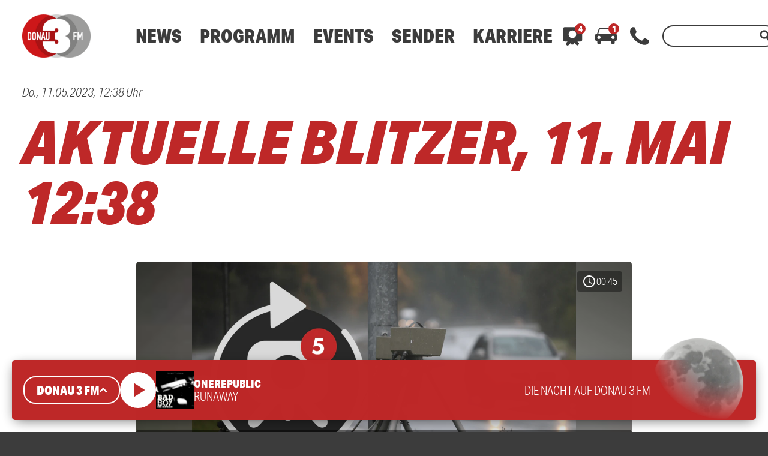

--- FILE ---
content_type: text/html; charset=utf-8
request_url: https://www.google.com/recaptcha/api2/aframe
body_size: 268
content:
<!DOCTYPE HTML><html><head><meta http-equiv="content-type" content="text/html; charset=UTF-8"></head><body><script nonce="ewjCWYdQDXoHWMeFJfhsmQ">/** Anti-fraud and anti-abuse applications only. See google.com/recaptcha */ try{var clients={'sodar':'https://pagead2.googlesyndication.com/pagead/sodar?'};window.addEventListener("message",function(a){try{if(a.source===window.parent){var b=JSON.parse(a.data);var c=clients[b['id']];if(c){var d=document.createElement('img');d.src=c+b['params']+'&rc='+(localStorage.getItem("rc::a")?sessionStorage.getItem("rc::b"):"");window.document.body.appendChild(d);sessionStorage.setItem("rc::e",parseInt(sessionStorage.getItem("rc::e")||0)+1);localStorage.setItem("rc::h",'1768946712984');}}}catch(b){}});window.parent.postMessage("_grecaptcha_ready", "*");}catch(b){}</script></body></html>

--- FILE ---
content_type: application/javascript; charset=utf-8
request_url: https://www.donau3fm.de/wp-content/themes/cmms-theme-donau3fm/assets/dist/1.107/swiper.js
body_size: 21932
content:
function ae(e){return e!==null&&typeof e=="object"&&"constructor"in e&&e.constructor===Object}function ne(e={},t={}){Object.keys(t).forEach(s=>{typeof e[s]>"u"?e[s]=t[s]:ae(t[s])&&ae(e[s])&&Object.keys(t[s]).length>0&&ne(e[s],t[s])})}const ue={body:{},addEventListener(){},removeEventListener(){},activeElement:{blur(){},nodeName:""},querySelector(){return null},querySelectorAll(){return[]},getElementById(){return null},createEvent(){return{initEvent(){}}},createElement(){return{children:[],childNodes:[],style:{},setAttribute(){},getElementsByTagName(){return[]}}},createElementNS(){return{}},importNode(){return null},location:{hash:"",host:"",hostname:"",href:"",origin:"",pathname:"",protocol:"",search:""}};function F(){const e=typeof document<"u"?document:{};return ne(e,ue),e}const Te={document:ue,navigator:{userAgent:""},location:{hash:"",host:"",hostname:"",href:"",origin:"",pathname:"",protocol:"",search:""},history:{replaceState(){},pushState(){},go(){},back(){}},CustomEvent:function(){return this},addEventListener(){},removeEventListener(){},getComputedStyle(){return{getPropertyValue(){return""}}},Image(){},Date(){},screen:{},setTimeout(){},clearTimeout(){},matchMedia(){return{}},requestAnimationFrame(e){return typeof setTimeout>"u"?(e(),null):setTimeout(e,0)},cancelAnimationFrame(e){typeof setTimeout>"u"||clearTimeout(e)}};function G(){const e=typeof window<"u"?window:{};return ne(e,Te),e}function be(e){const t=e;Object.keys(t).forEach(s=>{try{t[s]=null}catch(i){}try{delete t[s]}catch(i){}})}function te(e,t=0){return setTimeout(e,t)}function Y(){return Date.now()}function xe(e){const t=G();let s;return t.getComputedStyle&&(s=t.getComputedStyle(e,null)),!s&&e.currentStyle&&(s=e.currentStyle),s||(s=e.style),s}function Ce(e,t="x"){const s=G();let i,r,n;const l=xe(e);return s.WebKitCSSMatrix?(r=l.transform||l.webkitTransform,r.split(",").length>6&&(r=r.split(", ").map(a=>a.replace(",",".")).join(", ")),n=new s.WebKitCSSMatrix(r==="none"?"":r)):(n=l.MozTransform||l.OTransform||l.MsTransform||l.msTransform||l.transform||l.getPropertyValue("transform").replace("translate(","matrix(1, 0, 0, 1,"),i=n.toString().split(",")),t==="x"&&(s.WebKitCSSMatrix?r=n.m41:i.length===16?r=parseFloat(i[12]):r=parseFloat(i[4])),t==="y"&&(s.WebKitCSSMatrix?r=n.m42:i.length===16?r=parseFloat(i[13]):r=parseFloat(i[5])),r||0}function R(e){return typeof e=="object"&&e!==null&&e.constructor&&Object.prototype.toString.call(e).slice(8,-1)==="Object"}function Ee(e){return typeof window<"u"&&typeof window.HTMLElement<"u"?e instanceof HTMLElement:e&&(e.nodeType===1||e.nodeType===11)}function k(...e){const t=Object(e[0]),s=["__proto__","constructor","prototype"];for(let i=1;i<e.length;i+=1){const r=e[i];if(r!=null&&!Ee(r)){const n=Object.keys(Object(r)).filter(l=>s.indexOf(l)<0);for(let l=0,a=n.length;l<a;l+=1){const o=n[l],c=Object.getOwnPropertyDescriptor(r,o);c!==void 0&&c.enumerable&&(R(t[o])&&R(r[o])?r[o].__swiper__?t[o]=r[o]:k(t[o],r[o]):!R(t[o])&&R(r[o])?(t[o]={},r[o].__swiper__?t[o]=r[o]:k(t[o],r[o])):t[o]=r[o])}}}return t}function W(e,t,s){e.style.setProperty(t,s)}function fe({swiper:e,targetPosition:t,side:s}){const i=G(),r=-e.translate;let n=null,l;const a=e.params.speed;e.wrapperEl.style.scrollSnapType="none",i.cancelAnimationFrame(e.cssModeFrameID);const o=t>r?"next":"prev",c=(p,m)=>o==="next"&&p>=m||o==="prev"&&p<=m,g=()=>{l=new Date().getTime(),n===null&&(n=l);const p=Math.max(Math.min((l-n)/a,1),0),m=.5-Math.cos(p*Math.PI)/2;let f=r+m*(t-r);if(c(f,t)&&(f=t),e.wrapperEl.scrollTo({[s]:f}),c(f,t)){e.wrapperEl.style.overflow="hidden",e.wrapperEl.style.scrollSnapType="",setTimeout(()=>{e.wrapperEl.style.overflow="",e.wrapperEl.scrollTo({[s]:f})}),i.cancelAnimationFrame(e.cssModeFrameID);return}e.cssModeFrameID=i.requestAnimationFrame(g)};g()}function V(e,t=""){return[...e.children].filter(s=>s.matches(t))}function pe(e,t=[]){const s=document.createElement(e);return s.classList.add(...Array.isArray(t)?t:[t]),s}function we(e,t){const s=[];for(;e.previousElementSibling;){const i=e.previousElementSibling;t?i.matches(t)&&s.push(i):s.push(i),e=i}return s}function Me(e,t){const s=[];for(;e.nextElementSibling;){const i=e.nextElementSibling;t?i.matches(t)&&s.push(i):s.push(i),e=i}return s}function H(e,t){return G().getComputedStyle(e,null).getPropertyValue(t)}function q(e){let t=e,s;if(t){for(s=0;(t=t.previousSibling)!==null;)t.nodeType===1&&(s+=1);return s}}function me(e,t){const s=[];let i=e.parentElement;for(;i;)t?i.matches(t)&&s.push(i):s.push(i),i=i.parentElement;return s}function se(e,t,s){const i=G();return s?e[t==="width"?"offsetWidth":"offsetHeight"]+parseFloat(i.getComputedStyle(e,null).getPropertyValue(t==="width"?"margin-right":"margin-top"))+parseFloat(i.getComputedStyle(e,null).getPropertyValue(t==="width"?"margin-left":"margin-bottom")):e.offsetWidth}let U;function Pe(){const e=G(),t=F();return{smoothScroll:t.documentElement&&t.documentElement.style&&"scrollBehavior"in t.documentElement.style,touch:!!("ontouchstart"in e||e.DocumentTouch&&t instanceof e.DocumentTouch)}}function he(){return U||(U=Pe()),U}let K;function Le({userAgent:e}={}){const t=he(),s=G(),i=s.navigator.platform,r=e||s.navigator.userAgent,n={ios:!1,android:!1},l=s.screen.width,a=s.screen.height,o=r.match(/(Android);?[\s\/]+([\d.]+)?/);let c=r.match(/(iPad).*OS\s([\d_]+)/);const g=r.match(/(iPod)(.*OS\s([\d_]+))?/),p=!c&&r.match(/(iPhone\sOS|iOS)\s([\d_]+)/),m=i==="Win32";let f=i==="MacIntel";const S=["1024x1366","1366x1024","834x1194","1194x834","834x1112","1112x834","768x1024","1024x768","820x1180","1180x820","810x1080","1080x810"];return!c&&f&&t.touch&&S.indexOf("".concat(l,"x").concat(a))>=0&&(c=r.match(/(Version)\/([\d.]+)/),c||(c=[0,1,"13_0_0"]),f=!1),o&&!m&&(n.os="android",n.android=!0),(c||p||g)&&(n.os="ios",n.ios=!0),n}function Ie(e={}){return K||(K=Le(e)),K}let J;function Oe(){const e=G();let t=!1;function s(){const i=e.navigator.userAgent.toLowerCase();return i.indexOf("safari")>=0&&i.indexOf("chrome")<0&&i.indexOf("android")<0}if(s()){const i=String(e.navigator.userAgent);if(i.includes("Version/")){const[r,n]=i.split("Version/")[1].split(" ")[0].split(".").map(l=>Number(l));t=r<16||r===16&&n<2}}return{isSafari:t||s(),needPerspectiveFix:t,isWebView:/(iPhone|iPod|iPad).*AppleWebKit(?!.*Safari)/i.test(e.navigator.userAgent)}}function ze(){return J||(J=Oe()),J}function Ae({swiper:e,on:t,emit:s}){const i=G();let r=null,n=null;const l=()=>{!e||e.destroyed||!e.initialized||(s("beforeResize"),s("resize"))},a=()=>{!e||e.destroyed||!e.initialized||(r=new ResizeObserver(g=>{n=i.requestAnimationFrame(()=>{const{width:p,height:m}=e;let f=p,S=m;g.forEach(({contentBoxSize:y,contentRect:C,target:d})=>{d&&d!==e.el||(f=C?C.width:(y[0]||y).inlineSize,S=C?C.height:(y[0]||y).blockSize)}),(f!==p||S!==m)&&l()})}),r.observe(e.el))},o=()=>{n&&i.cancelAnimationFrame(n),r&&r.unobserve&&e.el&&(r.unobserve(e.el),r=null)},c=()=>{!e||e.destroyed||!e.initialized||s("orientationchange")};t("init",()=>{if(e.params.resizeObserver&&typeof i.ResizeObserver<"u"){a();return}i.addEventListener("resize",l),i.addEventListener("orientationchange",c)}),t("destroy",()=>{o(),i.removeEventListener("resize",l),i.removeEventListener("orientationchange",c)})}function ke({swiper:e,extendParams:t,on:s,emit:i}){const r=[],n=G(),l=(c,g={})=>{const p=n.MutationObserver||n.WebkitMutationObserver,m=new p(f=>{if(e.__preventObserver__)return;if(f.length===1){i("observerUpdate",f[0]);return}const S=function(){i("observerUpdate",f[0])};n.requestAnimationFrame?n.requestAnimationFrame(S):n.setTimeout(S,0)});m.observe(c,{attributes:typeof g.attributes>"u"?!0:g.attributes,childList:typeof g.childList>"u"?!0:g.childList,characterData:typeof g.characterData>"u"?!0:g.characterData}),r.push(m)},a=()=>{if(e.params.observer){if(e.params.observeParents){const c=me(e.el);for(let g=0;g<c.length;g+=1)l(c[g])}l(e.el,{childList:e.params.observeSlideChildren}),l(e.wrapperEl,{attributes:!1})}},o=()=>{r.forEach(c=>{c.disconnect()}),r.splice(0,r.length)};t({observer:!1,observeParents:!1,observeSlideChildren:!1}),s("init",a),s("destroy",o)}const Ge={on(e,t,s){const i=this;if(!i.eventsListeners||i.destroyed||typeof t!="function")return i;const r=s?"unshift":"push";return e.split(" ").forEach(n=>{i.eventsListeners[n]||(i.eventsListeners[n]=[]),i.eventsListeners[n][r](t)}),i},once(e,t,s){const i=this;if(!i.eventsListeners||i.destroyed||typeof t!="function")return i;function r(...n){i.off(e,r),r.__emitterProxy&&delete r.__emitterProxy,t.apply(i,n)}return r.__emitterProxy=t,i.on(e,r,s)},onAny(e,t){const s=this;if(!s.eventsListeners||s.destroyed||typeof e!="function")return s;const i=t?"unshift":"push";return s.eventsAnyListeners.indexOf(e)<0&&s.eventsAnyListeners[i](e),s},offAny(e){const t=this;if(!t.eventsListeners||t.destroyed||!t.eventsAnyListeners)return t;const s=t.eventsAnyListeners.indexOf(e);return s>=0&&t.eventsAnyListeners.splice(s,1),t},off(e,t){const s=this;return!s.eventsListeners||s.destroyed||!s.eventsListeners||e.split(" ").forEach(i=>{typeof t>"u"?s.eventsListeners[i]=[]:s.eventsListeners[i]&&s.eventsListeners[i].forEach((r,n)=>{(r===t||r.__emitterProxy&&r.__emitterProxy===t)&&s.eventsListeners[i].splice(n,1)})}),s},emit(...e){const t=this;if(!t.eventsListeners||t.destroyed||!t.eventsListeners)return t;let s,i,r;return typeof e[0]=="string"||Array.isArray(e[0])?(s=e[0],i=e.slice(1,e.length),r=t):(s=e[0].events,i=e[0].data,r=e[0].context||t),i.unshift(r),(Array.isArray(s)?s:s.split(" ")).forEach(l=>{t.eventsAnyListeners&&t.eventsAnyListeners.length&&t.eventsAnyListeners.forEach(a=>{a.apply(r,[l,...i])}),t.eventsListeners&&t.eventsListeners[l]&&t.eventsListeners[l].forEach(a=>{a.apply(r,i)})}),t}};function De(){const e=this;let t,s;const i=e.el;typeof e.params.width<"u"&&e.params.width!==null?t=e.params.width:t=i.clientWidth,typeof e.params.height<"u"&&e.params.height!==null?s=e.params.height:s=i.clientHeight,!(t===0&&e.isHorizontal()||s===0&&e.isVertical())&&(t=t-parseInt(H(i,"padding-left")||0,10)-parseInt(H(i,"padding-right")||0,10),s=s-parseInt(H(i,"padding-top")||0,10)-parseInt(H(i,"padding-bottom")||0,10),Number.isNaN(t)&&(t=0),Number.isNaN(s)&&(s=0),Object.assign(e,{width:t,height:s,size:e.isHorizontal()?t:s}))}function $e(){const e=this;function t(b){return e.isHorizontal()?b:{width:"height","margin-top":"margin-left","margin-bottom ":"margin-right","margin-left":"margin-top","margin-right":"margin-bottom","padding-left":"padding-top","padding-right":"padding-bottom",marginRight:"marginBottom"}[b]}function s(b,T){return parseFloat(b.getPropertyValue(t(T))||0)}const i=e.params,{wrapperEl:r,slidesEl:n,size:l,rtlTranslate:a,wrongRTL:o}=e,c=e.virtual&&i.virtual.enabled,g=c?e.virtual.slides.length:e.slides.length,p=V(n,".".concat(e.params.slideClass,", swiper-slide")),m=c?e.virtual.slides.length:p.length;let f=[];const S=[],y=[];let C=i.slidesOffsetBefore;typeof C=="function"&&(C=i.slidesOffsetBefore.call(e));let d=i.slidesOffsetAfter;typeof d=="function"&&(d=i.slidesOffsetAfter.call(e));const u=e.snapGrid.length,h=e.slidesGrid.length;let v=i.spaceBetween,x=-C,E=0,O=0;if(typeof l>"u")return;typeof v=="string"&&v.indexOf("%")>=0?v=parseFloat(v.replace("%",""))/100*l:typeof v=="string"&&(v=parseFloat(v)),e.virtualSize=-v,p.forEach(b=>{a?b.style.marginLeft="":b.style.marginRight="",b.style.marginBottom="",b.style.marginTop=""}),i.centeredSlides&&i.cssMode&&(W(r,"--swiper-centered-offset-before",""),W(r,"--swiper-centered-offset-after",""));const M=i.grid&&i.grid.rows>1&&e.grid;M&&e.grid.initSlides(m);let P;const z=i.slidesPerView==="auto"&&i.breakpoints&&Object.keys(i.breakpoints).filter(b=>typeof i.breakpoints[b].slidesPerView<"u").length>0;for(let b=0;b<m;b+=1){P=0;let T;if(p[b]&&(T=p[b]),M&&e.grid.updateSlide(b,T,m,t),!(p[b]&&H(T,"display")==="none")){if(i.slidesPerView==="auto"){z&&(p[b].style[t("width")]="");const w=getComputedStyle(T),I=T.style.transform,D=T.style.webkitTransform;if(I&&(T.style.transform="none"),D&&(T.style.webkitTransform="none"),i.roundLengths)P=e.isHorizontal()?se(T,"width",!0):se(T,"height",!0);else{const L=s(w,"width"),$=s(w,"padding-left"),A=s(w,"padding-right"),_=s(w,"margin-left"),N=s(w,"margin-right"),re=w.getPropertyValue("box-sizing");if(re&&re==="border-box")P=L+_+N;else{const{clientWidth:ye,offsetWidth:Se}=T;P=L+$+A+_+N+(Se-ye)}}I&&(T.style.transform=I),D&&(T.style.webkitTransform=D),i.roundLengths&&(P=Math.floor(P))}else P=(l-(i.slidesPerView-1)*v)/i.slidesPerView,i.roundLengths&&(P=Math.floor(P)),p[b]&&(p[b].style[t("width")]="".concat(P,"px"));p[b]&&(p[b].swiperSlideSize=P),y.push(P),i.centeredSlides?(x=x+P/2+E/2+v,E===0&&b!==0&&(x=x-l/2-v),b===0&&(x=x-l/2-v),Math.abs(x)<1/1e3&&(x=0),i.roundLengths&&(x=Math.floor(x)),O%i.slidesPerGroup===0&&f.push(x),S.push(x)):(i.roundLengths&&(x=Math.floor(x)),(O-Math.min(e.params.slidesPerGroupSkip,O))%e.params.slidesPerGroup===0&&f.push(x),S.push(x),x=x+P+v),e.virtualSize+=P+v,E=P,O+=1}}if(e.virtualSize=Math.max(e.virtualSize,l)+d,a&&o&&(i.effect==="slide"||i.effect==="coverflow")&&(r.style.width="".concat(e.virtualSize+v,"px")),i.setWrapperSize&&(r.style[t("width")]="".concat(e.virtualSize+v,"px")),M&&e.grid.updateWrapperSize(P,f,t),!i.centeredSlides){const b=[];for(let T=0;T<f.length;T+=1){let w=f[T];i.roundLengths&&(w=Math.floor(w)),f[T]<=e.virtualSize-l&&b.push(w)}f=b,Math.floor(e.virtualSize-l)-Math.floor(f[f.length-1])>1&&f.push(e.virtualSize-l)}if(c&&i.loop){const b=y[0]+v;if(i.slidesPerGroup>1){const T=Math.ceil((e.virtual.slidesBefore+e.virtual.slidesAfter)/i.slidesPerGroup),w=b*i.slidesPerGroup;for(let I=0;I<T;I+=1)f.push(f[f.length-1]+w)}for(let T=0;T<e.virtual.slidesBefore+e.virtual.slidesAfter;T+=1)i.slidesPerGroup===1&&f.push(f[f.length-1]+b),S.push(S[S.length-1]+b),e.virtualSize+=b}if(f.length===0&&(f=[0]),v!==0){const b=e.isHorizontal()&&a?"marginLeft":t("marginRight");p.filter((T,w)=>!i.cssMode||i.loop?!0:w!==p.length-1).forEach(T=>{T.style[b]="".concat(v,"px")})}if(i.centeredSlides&&i.centeredSlidesBounds){let b=0;y.forEach(w=>{b+=w+(v||0)}),b-=v;const T=b-l;f=f.map(w=>w<=0?-C:w>T?T+d:w)}if(i.centerInsufficientSlides){let b=0;if(y.forEach(T=>{b+=T+(v||0)}),b-=v,b<l){const T=(l-b)/2;f.forEach((w,I)=>{f[I]=w-T}),S.forEach((w,I)=>{S[I]=w+T})}}if(Object.assign(e,{slides:p,snapGrid:f,slidesGrid:S,slidesSizesGrid:y}),i.centeredSlides&&i.cssMode&&!i.centeredSlidesBounds){W(r,"--swiper-centered-offset-before","".concat(-f[0],"px")),W(r,"--swiper-centered-offset-after","".concat(e.size/2-y[y.length-1]/2,"px"));const b=-e.snapGrid[0],T=-e.slidesGrid[0];e.snapGrid=e.snapGrid.map(w=>w+b),e.slidesGrid=e.slidesGrid.map(w=>w+T)}if(m!==g&&e.emit("slidesLengthChange"),f.length!==u&&(e.params.watchOverflow&&e.checkOverflow(),e.emit("snapGridLengthChange")),S.length!==h&&e.emit("slidesGridLengthChange"),i.watchSlidesProgress&&e.updateSlidesOffset(),!c&&!i.cssMode&&(i.effect==="slide"||i.effect==="fade")){const b="".concat(i.containerModifierClass,"backface-hidden"),T=e.el.classList.contains(b);m<=i.maxBackfaceHiddenSlides?T||e.el.classList.add(b):T&&e.el.classList.remove(b)}}function Be(e){const t=this,s=[],i=t.virtual&&t.params.virtual.enabled;let r=0,n;typeof e=="number"?t.setTransition(e):e===!0&&t.setTransition(t.params.speed);const l=a=>i?t.slides[t.getSlideIndexByData(a)]:t.slides[a];if(t.params.slidesPerView!=="auto"&&t.params.slidesPerView>1)if(t.params.centeredSlides)(t.visibleSlides||[]).forEach(a=>{s.push(a)});else for(n=0;n<Math.ceil(t.params.slidesPerView);n+=1){const a=t.activeIndex+n;if(a>t.slides.length&&!i)break;s.push(l(a))}else s.push(l(t.activeIndex));for(n=0;n<s.length;n+=1)if(typeof s[n]<"u"){const a=s[n].offsetHeight;r=a>r?a:r}(r||r===0)&&(t.wrapperEl.style.height="".concat(r,"px"))}function Ve(){const e=this,t=e.slides,s=e.isElement?e.isHorizontal()?e.wrapperEl.offsetLeft:e.wrapperEl.offsetTop:0;for(let i=0;i<t.length;i+=1)t[i].swiperSlideOffset=(e.isHorizontal()?t[i].offsetLeft:t[i].offsetTop)-s-e.cssOverflowAdjustment()}function Fe(e=this&&this.translate||0){const t=this,s=t.params,{slides:i,rtlTranslate:r,snapGrid:n}=t;if(i.length===0)return;typeof i[0].swiperSlideOffset>"u"&&t.updateSlidesOffset();let l=-e;r&&(l=e),i.forEach(o=>{o.classList.remove(s.slideVisibleClass)}),t.visibleSlidesIndexes=[],t.visibleSlides=[];let a=s.spaceBetween;typeof a=="string"&&a.indexOf("%")>=0?a=parseFloat(a.replace("%",""))/100*t.size:typeof a=="string"&&(a=parseFloat(a));for(let o=0;o<i.length;o+=1){const c=i[o];let g=c.swiperSlideOffset;s.cssMode&&s.centeredSlides&&(g-=i[0].swiperSlideOffset);const p=(l+(s.centeredSlides?t.minTranslate():0)-g)/(c.swiperSlideSize+a),m=(l-n[0]+(s.centeredSlides?t.minTranslate():0)-g)/(c.swiperSlideSize+a),f=-(l-g),S=f+t.slidesSizesGrid[o];(f>=0&&f<t.size-1||S>1&&S<=t.size||f<=0&&S>=t.size)&&(t.visibleSlides.push(c),t.visibleSlidesIndexes.push(o),i[o].classList.add(s.slideVisibleClass)),c.progress=r?-p:p,c.originalProgress=r?-m:m}}function _e(e){const t=this;if(typeof e>"u"){const g=t.rtlTranslate?-1:1;e=t&&t.translate&&t.translate*g||0}const s=t.params,i=t.maxTranslate()-t.minTranslate();let{progress:r,isBeginning:n,isEnd:l,progressLoop:a}=t;const o=n,c=l;if(i===0)r=0,n=!0,l=!0;else{r=(e-t.minTranslate())/i;const g=Math.abs(e-t.minTranslate())<1,p=Math.abs(e-t.maxTranslate())<1;n=g||r<=0,l=p||r>=1,g&&(r=0),p&&(r=1)}if(s.loop){const g=t.getSlideIndexByData(0),p=t.getSlideIndexByData(t.slides.length-1),m=t.slidesGrid[g],f=t.slidesGrid[p],S=t.slidesGrid[t.slidesGrid.length-1],y=Math.abs(e);y>=m?a=(y-m)/S:a=(y+S-f)/S,a>1&&(a-=1)}Object.assign(t,{progress:r,progressLoop:a,isBeginning:n,isEnd:l}),(s.watchSlidesProgress||s.centeredSlides&&s.autoHeight)&&t.updateSlidesProgress(e),n&&!o&&t.emit("reachBeginning toEdge"),l&&!c&&t.emit("reachEnd toEdge"),(o&&!n||c&&!l)&&t.emit("fromEdge"),t.emit("progress",r)}function He(){const e=this,{slides:t,params:s,slidesEl:i,activeIndex:r}=e,n=e.virtual&&s.virtual.enabled,l=o=>V(i,".".concat(s.slideClass).concat(o,", swiper-slide").concat(o))[0];t.forEach(o=>{o.classList.remove(s.slideActiveClass,s.slideNextClass,s.slidePrevClass)});let a;if(n)if(s.loop){let o=r-e.virtual.slidesBefore;o<0&&(o=e.virtual.slides.length+o),o>=e.virtual.slides.length&&(o-=e.virtual.slides.length),a=l('[data-swiper-slide-index="'.concat(o,'"]'))}else a=l('[data-swiper-slide-index="'.concat(r,'"]'));else a=t[r];if(a){a.classList.add(s.slideActiveClass);let o=Me(a,".".concat(s.slideClass,", swiper-slide"))[0];s.loop&&!o&&(o=t[0]),o&&o.classList.add(s.slideNextClass);let c=we(a,".".concat(s.slideClass,", swiper-slide"))[0];s.loop&&!c===0&&(c=t[t.length-1]),c&&c.classList.add(s.slidePrevClass)}e.emitSlidesClasses()}const X=(e,t)=>{if(!e||e.destroyed||!e.params)return;const s=()=>e.isElement?"swiper-slide":".".concat(e.params.slideClass),i=t.closest(s());if(i){const r=i.querySelector(".".concat(e.params.lazyPreloaderClass));r&&r.remove()}},Q=(e,t)=>{if(!e.slides[t])return;const s=e.slides[t].querySelector('[loading="lazy"]');s&&s.removeAttribute("loading")},ie=e=>{if(!e||e.destroyed||!e.params)return;let t=e.params.lazyPreloadPrevNext;const s=e.slides.length;if(!s||!t||t<0)return;t=Math.min(t,s);const i=e.params.slidesPerView==="auto"?e.slidesPerViewDynamic():Math.ceil(e.params.slidesPerView),r=e.activeIndex;if(e.params.grid&&e.params.grid.rows>1){const l=r,a=[l-t];a.push(...Array.from({length:t}).map((o,c)=>l+i+c)),e.slides.forEach((o,c)=>{a.includes(o.column)&&Q(e,c)});return}const n=r+i-1;if(e.params.rewind||e.params.loop)for(let l=r-t;l<=n+t;l+=1){const a=(l%s+s)%s;(a<r||a>n)&&Q(e,a)}else for(let l=Math.max(r-t,0);l<=Math.min(n+t,s-1);l+=1)l!==r&&(l>n||l<r)&&Q(e,l)};function Ne(e){const{slidesGrid:t,params:s}=e,i=e.rtlTranslate?e.translate:-e.translate;let r;for(let n=0;n<t.length;n+=1)typeof t[n+1]<"u"?i>=t[n]&&i<t[n+1]-(t[n+1]-t[n])/2?r=n:i>=t[n]&&i<t[n+1]&&(r=n+1):i>=t[n]&&(r=n);return s.normalizeSlideIndex&&(r<0||typeof r>"u")&&(r=0),r}function je(e){const t=this,s=t.rtlTranslate?t.translate:-t.translate,{snapGrid:i,params:r,activeIndex:n,realIndex:l,snapIndex:a}=t;let o=e,c;const g=m=>{let f=m-t.virtual.slidesBefore;return f<0&&(f=t.virtual.slides.length+f),f>=t.virtual.slides.length&&(f-=t.virtual.slides.length),f};if(typeof o>"u"&&(o=Ne(t)),i.indexOf(s)>=0)c=i.indexOf(s);else{const m=Math.min(r.slidesPerGroupSkip,o);c=m+Math.floor((o-m)/r.slidesPerGroup)}if(c>=i.length&&(c=i.length-1),o===n){c!==a&&(t.snapIndex=c,t.emit("snapIndexChange")),t.params.loop&&t.virtual&&t.params.virtual.enabled&&(t.realIndex=g(o));return}let p;t.virtual&&r.virtual.enabled&&r.loop?p=g(o):t.slides[o]?p=parseInt(t.slides[o].getAttribute("data-swiper-slide-index")||o,10):p=o,Object.assign(t,{previousSnapIndex:a,snapIndex:c,previousRealIndex:l,realIndex:p,previousIndex:n,activeIndex:o}),t.initialized&&ie(t),t.emit("activeIndexChange"),t.emit("snapIndexChange"),l!==p&&t.emit("realIndexChange"),(t.initialized||t.params.runCallbacksOnInit)&&t.emit("slideChange")}function Re(e){const t=this,s=t.params,i=e.closest(".".concat(s.slideClass,", swiper-slide"));let r=!1,n;if(i){for(let l=0;l<t.slides.length;l+=1)if(t.slides[l]===i){r=!0,n=l;break}}if(i&&r)t.clickedSlide=i,t.virtual&&t.params.virtual.enabled?t.clickedIndex=parseInt(i.getAttribute("data-swiper-slide-index"),10):t.clickedIndex=n;else{t.clickedSlide=void 0,t.clickedIndex=void 0;return}s.slideToClickedSlide&&t.clickedIndex!==void 0&&t.clickedIndex!==t.activeIndex&&t.slideToClickedSlide()}const We={updateSize:De,updateSlides:$e,updateAutoHeight:Be,updateSlidesOffset:Ve,updateSlidesProgress:Fe,updateProgress:_e,updateSlidesClasses:He,updateActiveIndex:je,updateClickedSlide:Re};function Xe(e=this.isHorizontal()?"x":"y"){const t=this,{params:s,rtlTranslate:i,translate:r,wrapperEl:n}=t;if(s.virtualTranslate)return i?-r:r;if(s.cssMode)return r;let l=Ce(n,e);return l+=t.cssOverflowAdjustment(),i&&(l=-l),l||0}function Ye(e,t){const s=this,{rtlTranslate:i,params:r,wrapperEl:n,progress:l}=s;let a=0,o=0;const c=0;s.isHorizontal()?a=i?-e:e:o=e,r.roundLengths&&(a=Math.floor(a),o=Math.floor(o)),s.previousTranslate=s.translate,s.translate=s.isHorizontal()?a:o,r.cssMode?n[s.isHorizontal()?"scrollLeft":"scrollTop"]=s.isHorizontal()?-a:-o:r.virtualTranslate||(s.isHorizontal()?a-=s.cssOverflowAdjustment():o-=s.cssOverflowAdjustment(),n.style.transform="translate3d(".concat(a,"px, ").concat(o,"px, ").concat(c,"px)"));let g;const p=s.maxTranslate()-s.minTranslate();p===0?g=0:g=(e-s.minTranslate())/p,g!==l&&s.updateProgress(e),s.emit("setTranslate",s.translate,t)}function qe(){return-this.snapGrid[0]}function Ue(){return-this.snapGrid[this.snapGrid.length-1]}function Ke(e=0,t=this.params.speed,s=!0,i=!0,r){const n=this,{params:l,wrapperEl:a}=n;if(n.animating&&l.preventInteractionOnTransition)return!1;const o=n.minTranslate(),c=n.maxTranslate();let g;if(i&&e>o?g=o:i&&e<c?g=c:g=e,n.updateProgress(g),l.cssMode){const p=n.isHorizontal();if(t===0)a[p?"scrollLeft":"scrollTop"]=-g;else{if(!n.support.smoothScroll)return fe({swiper:n,targetPosition:-g,side:p?"left":"top"}),!0;a.scrollTo({[p?"left":"top"]:-g,behavior:"smooth"})}return!0}return t===0?(n.setTransition(0),n.setTranslate(g),s&&(n.emit("beforeTransitionStart",t,r),n.emit("transitionEnd"))):(n.setTransition(t),n.setTranslate(g),s&&(n.emit("beforeTransitionStart",t,r),n.emit("transitionStart")),n.animating||(n.animating=!0,n.onTranslateToWrapperTransitionEnd||(n.onTranslateToWrapperTransitionEnd=function(m){!n||n.destroyed||m.target===this&&(n.wrapperEl.removeEventListener("transitionend",n.onTranslateToWrapperTransitionEnd),n.onTranslateToWrapperTransitionEnd=null,delete n.onTranslateToWrapperTransitionEnd,s&&n.emit("transitionEnd"))}),n.wrapperEl.addEventListener("transitionend",n.onTranslateToWrapperTransitionEnd))),!0}const Je={getTranslate:Xe,setTranslate:Ye,minTranslate:qe,maxTranslate:Ue,translateTo:Ke};function Qe(e,t){const s=this;s.params.cssMode||(s.wrapperEl.style.transitionDuration="".concat(e,"ms")),s.emit("setTransition",e,t)}function ge({swiper:e,runCallbacks:t,direction:s,step:i}){const{activeIndex:r,previousIndex:n}=e;let l=s;if(l||(r>n?l="next":r<n?l="prev":l="reset"),e.emit("transition".concat(i)),t&&r!==n){if(l==="reset"){e.emit("slideResetTransition".concat(i));return}e.emit("slideChangeTransition".concat(i)),l==="next"?e.emit("slideNextTransition".concat(i)):e.emit("slidePrevTransition".concat(i))}}function Ze(e=!0,t){const s=this,{params:i}=s;i.cssMode||(i.autoHeight&&s.updateAutoHeight(),ge({swiper:s,runCallbacks:e,direction:t,step:"Start"}))}function et(e=!0,t){const s=this,{params:i}=s;s.animating=!1,!i.cssMode&&(s.setTransition(0),ge({swiper:s,runCallbacks:e,direction:t,step:"End"}))}const tt={setTransition:Qe,transitionStart:Ze,transitionEnd:et};function st(e=0,t=this.params.speed,s=!0,i,r){typeof e=="string"&&(e=parseInt(e,10));const n=this;let l=e;l<0&&(l=0);const{params:a,snapGrid:o,slidesGrid:c,previousIndex:g,activeIndex:p,rtlTranslate:m,wrapperEl:f,enabled:S}=n;if(n.animating&&a.preventInteractionOnTransition||!S&&!i&&!r)return!1;const y=Math.min(n.params.slidesPerGroupSkip,l);let C=y+Math.floor((l-y)/n.params.slidesPerGroup);C>=o.length&&(C=o.length-1);const d=-o[C];if(a.normalizeSlideIndex)for(let h=0;h<c.length;h+=1){const v=-Math.floor(d*100),x=Math.floor(c[h]*100),E=Math.floor(c[h+1]*100);typeof c[h+1]<"u"?v>=x&&v<E-(E-x)/2?l=h:v>=x&&v<E&&(l=h+1):v>=x&&(l=h)}if(n.initialized&&l!==p&&(!n.allowSlideNext&&(m?d>n.translate&&d>n.minTranslate():d<n.translate&&d<n.minTranslate())||!n.allowSlidePrev&&d>n.translate&&d>n.maxTranslate()&&(p||0)!==l))return!1;l!==(g||0)&&s&&n.emit("beforeSlideChangeStart"),n.updateProgress(d);let u;if(l>p?u="next":l<p?u="prev":u="reset",m&&-d===n.translate||!m&&d===n.translate)return n.updateActiveIndex(l),a.autoHeight&&n.updateAutoHeight(),n.updateSlidesClasses(),a.effect!=="slide"&&n.setTranslate(d),u!=="reset"&&(n.transitionStart(s,u),n.transitionEnd(s,u)),!1;if(a.cssMode){const h=n.isHorizontal(),v=m?d:-d;if(t===0){const x=n.virtual&&n.params.virtual.enabled;x&&(n.wrapperEl.style.scrollSnapType="none",n._immediateVirtual=!0),x&&!n._cssModeVirtualInitialSet&&n.params.initialSlide>0?(n._cssModeVirtualInitialSet=!0,requestAnimationFrame(()=>{f[h?"scrollLeft":"scrollTop"]=v})):f[h?"scrollLeft":"scrollTop"]=v,x&&requestAnimationFrame(()=>{n.wrapperEl.style.scrollSnapType="",n._immediateVirtual=!1})}else{if(!n.support.smoothScroll)return fe({swiper:n,targetPosition:v,side:h?"left":"top"}),!0;f.scrollTo({[h?"left":"top"]:v,behavior:"smooth"})}return!0}return n.setTransition(t),n.setTranslate(d),n.updateActiveIndex(l),n.updateSlidesClasses(),n.emit("beforeTransitionStart",t,i),n.transitionStart(s,u),t===0?n.transitionEnd(s,u):n.animating||(n.animating=!0,n.onSlideToWrapperTransitionEnd||(n.onSlideToWrapperTransitionEnd=function(v){!n||n.destroyed||v.target===this&&(n.wrapperEl.removeEventListener("transitionend",n.onSlideToWrapperTransitionEnd),n.onSlideToWrapperTransitionEnd=null,delete n.onSlideToWrapperTransitionEnd,n.transitionEnd(s,u))}),n.wrapperEl.addEventListener("transitionend",n.onSlideToWrapperTransitionEnd)),!0}function it(e=0,t=this.params.speed,s=!0,i){typeof e=="string"&&(e=parseInt(e,10));const r=this;let n=e;return r.params.loop&&(r.virtual&&r.params.virtual.enabled?n=n+r.virtual.slidesBefore:n=r.getSlideIndexByData(n)),r.slideTo(n,t,s,i)}function nt(e=this.params.speed,t=!0,s){const i=this,{enabled:r,params:n,animating:l}=i;if(!r)return i;let a=n.slidesPerGroup;n.slidesPerView==="auto"&&n.slidesPerGroup===1&&n.slidesPerGroupAuto&&(a=Math.max(i.slidesPerViewDynamic("current",!0),1));const o=i.activeIndex<n.slidesPerGroupSkip?1:a,c=i.virtual&&n.virtual.enabled;if(n.loop){if(l&&!c&&n.loopPreventsSliding)return!1;i.loopFix({direction:"next"}),i._clientLeft=i.wrapperEl.clientLeft}return n.rewind&&i.isEnd?i.slideTo(0,e,t,s):i.slideTo(i.activeIndex+o,e,t,s)}function rt(e=this.params.speed,t=!0,s){const i=this,{params:r,snapGrid:n,slidesGrid:l,rtlTranslate:a,enabled:o,animating:c}=i;if(!o)return i;const g=i.virtual&&r.virtual.enabled;if(r.loop){if(c&&!g&&r.loopPreventsSliding)return!1;i.loopFix({direction:"prev"}),i._clientLeft=i.wrapperEl.clientLeft}const p=a?i.translate:-i.translate;function m(d){return d<0?-Math.floor(Math.abs(d)):Math.floor(d)}const f=m(p),S=n.map(d=>m(d));let y=n[S.indexOf(f)-1];if(typeof y>"u"&&r.cssMode){let d;n.forEach((u,h)=>{f>=u&&(d=h)}),typeof d<"u"&&(y=n[d>0?d-1:d])}let C=0;if(typeof y<"u"&&(C=l.indexOf(y),C<0&&(C=i.activeIndex-1),r.slidesPerView==="auto"&&r.slidesPerGroup===1&&r.slidesPerGroupAuto&&(C=C-i.slidesPerViewDynamic("previous",!0)+1,C=Math.max(C,0))),r.rewind&&i.isBeginning){const d=i.params.virtual&&i.params.virtual.enabled&&i.virtual?i.virtual.slides.length-1:i.slides.length-1;return i.slideTo(d,e,t,s)}return i.slideTo(C,e,t,s)}function at(e=this.params.speed,t=!0,s){const i=this;return i.slideTo(i.activeIndex,e,t,s)}function lt(e=this.params.speed,t=!0,s,i=.5){const r=this;let n=r.activeIndex;const l=Math.min(r.params.slidesPerGroupSkip,n),a=l+Math.floor((n-l)/r.params.slidesPerGroup),o=r.rtlTranslate?r.translate:-r.translate;if(o>=r.snapGrid[a]){const c=r.snapGrid[a],g=r.snapGrid[a+1];o-c>(g-c)*i&&(n+=r.params.slidesPerGroup)}else{const c=r.snapGrid[a-1],g=r.snapGrid[a];o-c<=(g-c)*i&&(n-=r.params.slidesPerGroup)}return n=Math.max(n,0),n=Math.min(n,r.slidesGrid.length-1),r.slideTo(n,e,t,s)}function ot(){const e=this,{params:t,slidesEl:s}=e,i=t.slidesPerView==="auto"?e.slidesPerViewDynamic():t.slidesPerView;let r=e.clickedIndex,n;const l=e.isElement?"swiper-slide":".".concat(t.slideClass);if(t.loop){if(e.animating)return;n=parseInt(e.clickedSlide.getAttribute("data-swiper-slide-index"),10),t.centeredSlides?r<e.loopedSlides-i/2||r>e.slides.length-e.loopedSlides+i/2?(e.loopFix(),r=e.getSlideIndex(V(s,"".concat(l,'[data-swiper-slide-index="').concat(n,'"]'))[0]),te(()=>{e.slideTo(r)})):e.slideTo(r):r>e.slides.length-i?(e.loopFix(),r=e.getSlideIndex(V(s,"".concat(l,'[data-swiper-slide-index="').concat(n,'"]'))[0]),te(()=>{e.slideTo(r)})):e.slideTo(r)}else e.slideTo(r)}const dt={slideTo:st,slideToLoop:it,slideNext:nt,slidePrev:rt,slideReset:at,slideToClosest:lt,slideToClickedSlide:ot};function ct(e){const t=this,{params:s,slidesEl:i}=t;if(!s.loop||t.virtual&&t.params.virtual.enabled)return;V(i,".".concat(s.slideClass,", swiper-slide")).forEach((n,l)=>{n.setAttribute("data-swiper-slide-index",l)}),t.loopFix({slideRealIndex:e,direction:s.centeredSlides?void 0:"next"})}function ut({slideRealIndex:e,slideTo:t=!0,direction:s,setTranslate:i,activeSlideIndex:r,byController:n,byMousewheel:l}={}){const a=this;if(!a.params.loop)return;a.emit("beforeLoopFix");const{slides:o,allowSlidePrev:c,allowSlideNext:g,slidesEl:p,params:m}=a;if(a.allowSlidePrev=!0,a.allowSlideNext=!0,a.virtual&&m.virtual.enabled){t&&(!m.centeredSlides&&a.snapIndex===0?a.slideTo(a.virtual.slides.length,0,!1,!0):m.centeredSlides&&a.snapIndex<m.slidesPerView?a.slideTo(a.virtual.slides.length+a.snapIndex,0,!1,!0):a.snapIndex===a.snapGrid.length-1&&a.slideTo(a.virtual.slidesBefore,0,!1,!0)),a.allowSlidePrev=c,a.allowSlideNext=g,a.emit("loopFix");return}const f=m.slidesPerView==="auto"?a.slidesPerViewDynamic():Math.ceil(parseFloat(m.slidesPerView,10));let S=m.loopedSlides||f;S%m.slidesPerGroup!==0&&(S+=m.slidesPerGroup-S%m.slidesPerGroup),a.loopedSlides=S;const y=[],C=[];let d=a.activeIndex;typeof r>"u"?r=a.getSlideIndex(a.slides.filter(E=>E.classList.contains(m.slideActiveClass))[0]):d=r;const u=s==="next"||!s,h=s==="prev"||!s;let v=0,x=0;if(r<S){v=Math.max(S-r,m.slidesPerGroup);for(let E=0;E<S-r;E+=1){const O=E-Math.floor(E/o.length)*o.length;y.push(o.length-O-1)}}else if(r>a.slides.length-S*2){x=Math.max(r-(a.slides.length-S*2),m.slidesPerGroup);for(let E=0;E<x;E+=1){const O=E-Math.floor(E/o.length)*o.length;C.push(O)}}if(h&&y.forEach(E=>{a.slides[E].swiperLoopMoveDOM=!0,p.prepend(a.slides[E]),a.slides[E].swiperLoopMoveDOM=!1}),u&&C.forEach(E=>{a.slides[E].swiperLoopMoveDOM=!0,p.append(a.slides[E]),a.slides[E].swiperLoopMoveDOM=!1}),a.recalcSlides(),m.slidesPerView==="auto"&&a.updateSlides(),m.watchSlidesProgress&&a.updateSlidesOffset(),t){if(y.length>0&&h)if(typeof e>"u"){const E=a.slidesGrid[d],M=a.slidesGrid[d+v]-E;l?a.setTranslate(a.translate-M):(a.slideTo(d+v,0,!1,!0),i&&(a.touches[a.isHorizontal()?"startX":"startY"]+=M))}else i&&a.slideToLoop(e,0,!1,!0);else if(C.length>0&&u)if(typeof e>"u"){const E=a.slidesGrid[d],M=a.slidesGrid[d-x]-E;l?a.setTranslate(a.translate-M):(a.slideTo(d-x,0,!1,!0),i&&(a.touches[a.isHorizontal()?"startX":"startY"]+=M))}else a.slideToLoop(e,0,!1,!0)}if(a.allowSlidePrev=c,a.allowSlideNext=g,a.controller&&a.controller.control&&!n){const E={slideRealIndex:e,slideTo:!1,direction:s,setTranslate:i,activeSlideIndex:r,byController:!0};Array.isArray(a.controller.control)?a.controller.control.forEach(O=>{!O.destroyed&&O.params.loop&&O.loopFix(E)}):a.controller.control instanceof a.constructor&&a.controller.control.params.loop&&a.controller.control.loopFix(E)}a.emit("loopFix")}function ft(){const e=this,{params:t,slidesEl:s}=e;if(!t.loop||e.virtual&&e.params.virtual.enabled)return;e.recalcSlides();const i=[];e.slides.forEach(r=>{const n=typeof r.swiperSlideIndex>"u"?r.getAttribute("data-swiper-slide-index")*1:r.swiperSlideIndex;i[n]=r}),e.slides.forEach(r=>{r.removeAttribute("data-swiper-slide-index")}),i.forEach(r=>{s.append(r)}),e.recalcSlides(),e.slideTo(e.realIndex,0)}const pt={loopCreate:ct,loopFix:ut,loopDestroy:ft};function mt(e){const t=this;if(!t.params.simulateTouch||t.params.watchOverflow&&t.isLocked||t.params.cssMode)return;const s=t.params.touchEventsTarget==="container"?t.el:t.wrapperEl;t.isElement&&(t.__preventObserver__=!0),s.style.cursor="move",s.style.cursor=e?"grabbing":"grab",t.isElement&&requestAnimationFrame(()=>{t.__preventObserver__=!1})}function ht(){const e=this;e.params.watchOverflow&&e.isLocked||e.params.cssMode||(e.isElement&&(e.__preventObserver__=!0),e[e.params.touchEventsTarget==="container"?"el":"wrapperEl"].style.cursor="",e.isElement&&requestAnimationFrame(()=>{e.__preventObserver__=!1}))}const gt={setGrabCursor:mt,unsetGrabCursor:ht};function vt(e,t=this){function s(i){if(!i||i===F()||i===G())return null;i.assignedSlot&&(i=i.assignedSlot);const r=i.closest(e);return!r&&!i.getRootNode?null:r||s(i.getRootNode().host)}return s(t)}function yt(e){const t=this,s=F(),i=G(),r=t.touchEventsData;r.evCache.push(e);const{params:n,touches:l,enabled:a}=t;if(!a||!n.simulateTouch&&e.pointerType==="mouse"||t.animating&&n.preventInteractionOnTransition)return;!t.animating&&n.cssMode&&n.loop&&t.loopFix();let o=e;o.originalEvent&&(o=o.originalEvent);let c=o.target;if(n.touchEventsTarget==="wrapper"&&!t.wrapperEl.contains(c)||"which"in o&&o.which===3||"button"in o&&o.button>0||r.isTouched&&r.isMoved)return;const g=!!n.noSwipingClass&&n.noSwipingClass!=="",p=e.composedPath?e.composedPath():e.path;g&&o.target&&o.target.shadowRoot&&p&&(c=p[0]);const m=n.noSwipingSelector?n.noSwipingSelector:".".concat(n.noSwipingClass),f=!!(o.target&&o.target.shadowRoot);if(n.noSwiping&&(f?vt(m,c):c.closest(m))){t.allowClick=!0;return}if(n.swipeHandler&&!c.closest(n.swipeHandler))return;l.currentX=o.pageX,l.currentY=o.pageY;const S=l.currentX,y=l.currentY,C=n.edgeSwipeDetection||n.iOSEdgeSwipeDetection,d=n.edgeSwipeThreshold||n.iOSEdgeSwipeThreshold;if(C&&(S<=d||S>=i.innerWidth-d))if(C==="prevent")e.preventDefault();else return;Object.assign(r,{isTouched:!0,isMoved:!1,allowTouchCallbacks:!0,isScrolling:void 0,startMoving:void 0}),l.startX=S,l.startY=y,r.touchStartTime=Y(),t.allowClick=!0,t.updateSize(),t.swipeDirection=void 0,n.threshold>0&&(r.allowThresholdMove=!1);let u=!0;c.matches(r.focusableElements)&&(u=!1,c.nodeName==="SELECT"&&(r.isTouched=!1)),s.activeElement&&s.activeElement.matches(r.focusableElements)&&s.activeElement!==c&&s.activeElement.blur();const h=u&&t.allowTouchMove&&n.touchStartPreventDefault;(n.touchStartForcePreventDefault||h)&&!c.isContentEditable&&o.preventDefault(),n.freeMode&&n.freeMode.enabled&&t.freeMode&&t.animating&&!n.cssMode&&t.freeMode.onTouchStart(),t.emit("touchStart",o)}function St(e){const t=F(),s=this,i=s.touchEventsData,{params:r,touches:n,rtlTranslate:l,enabled:a}=s;if(!a||!r.simulateTouch&&e.pointerType==="mouse")return;let o=e;if(o.originalEvent&&(o=o.originalEvent),!i.isTouched){i.startMoving&&i.isScrolling&&s.emit("touchMoveOpposite",o);return}const c=i.evCache.findIndex(E=>E.pointerId===o.pointerId);c>=0&&(i.evCache[c]=o);const g=i.evCache.length>1?i.evCache[0]:o,p=g.pageX,m=g.pageY;if(o.preventedByNestedSwiper){n.startX=p,n.startY=m;return}if(!s.allowTouchMove){o.target.matches(i.focusableElements)||(s.allowClick=!1),i.isTouched&&(Object.assign(n,{startX:p,startY:m,prevX:s.touches.currentX,prevY:s.touches.currentY,currentX:p,currentY:m}),i.touchStartTime=Y());return}if(r.touchReleaseOnEdges&&!r.loop){if(s.isVertical()){if(m<n.startY&&s.translate<=s.maxTranslate()||m>n.startY&&s.translate>=s.minTranslate()){i.isTouched=!1,i.isMoved=!1;return}}else if(p<n.startX&&s.translate<=s.maxTranslate()||p>n.startX&&s.translate>=s.minTranslate())return}if(t.activeElement&&o.target===t.activeElement&&o.target.matches(i.focusableElements)){i.isMoved=!0,s.allowClick=!1;return}if(i.allowTouchCallbacks&&s.emit("touchMove",o),o.targetTouches&&o.targetTouches.length>1)return;n.currentX=p,n.currentY=m;const f=n.currentX-n.startX,S=n.currentY-n.startY;if(s.params.threshold&&Math.sqrt(f**2+S**2)<s.params.threshold)return;if(typeof i.isScrolling>"u"){let E;s.isHorizontal()&&n.currentY===n.startY||s.isVertical()&&n.currentX===n.startX?i.isScrolling=!1:f*f+S*S>=25&&(E=Math.atan2(Math.abs(S),Math.abs(f))*180/Math.PI,i.isScrolling=s.isHorizontal()?E>r.touchAngle:90-E>r.touchAngle)}if(i.isScrolling&&s.emit("touchMoveOpposite",o),typeof i.startMoving>"u"&&(n.currentX!==n.startX||n.currentY!==n.startY)&&(i.startMoving=!0),i.isScrolling||s.zoom&&s.params.zoom&&s.params.zoom.enabled&&i.evCache.length>1){i.isTouched=!1;return}if(!i.startMoving)return;s.allowClick=!1,!r.cssMode&&o.cancelable&&o.preventDefault(),r.touchMoveStopPropagation&&!r.nested&&o.stopPropagation();let y=s.isHorizontal()?f:S,C=s.isHorizontal()?n.currentX-n.previousX:n.currentY-n.previousY;r.oneWayMovement&&(y=Math.abs(y)*(l?1:-1),C=Math.abs(C)*(l?1:-1)),n.diff=y,y*=r.touchRatio,l&&(y=-y,C=-C);const d=s.touchesDirection;s.swipeDirection=y>0?"prev":"next",s.touchesDirection=C>0?"prev":"next";const u=s.params.loop&&!r.cssMode;if(!i.isMoved){if(u&&s.loopFix({direction:s.swipeDirection}),i.startTranslate=s.getTranslate(),s.setTransition(0),s.animating){const E=new window.CustomEvent("transitionend",{bubbles:!0,cancelable:!0});s.wrapperEl.dispatchEvent(E)}i.allowMomentumBounce=!1,r.grabCursor&&(s.allowSlideNext===!0||s.allowSlidePrev===!0)&&s.setGrabCursor(!0),s.emit("sliderFirstMove",o)}let h;i.isMoved&&d!==s.touchesDirection&&u&&Math.abs(y)>=1&&(s.loopFix({direction:s.swipeDirection,setTranslate:!0}),h=!0),s.emit("sliderMove",o),i.isMoved=!0,i.currentTranslate=y+i.startTranslate;let v=!0,x=r.resistanceRatio;if(r.touchReleaseOnEdges&&(x=0),y>0?(u&&!h&&i.currentTranslate>(r.centeredSlides?s.minTranslate()-s.size/2:s.minTranslate())&&s.loopFix({direction:"prev",setTranslate:!0,activeSlideIndex:0}),i.currentTranslate>s.minTranslate()&&(v=!1,r.resistance&&(i.currentTranslate=s.minTranslate()-1+(-s.minTranslate()+i.startTranslate+y)**x))):y<0&&(u&&!h&&i.currentTranslate<(r.centeredSlides?s.maxTranslate()+s.size/2:s.maxTranslate())&&s.loopFix({direction:"next",setTranslate:!0,activeSlideIndex:s.slides.length-(r.slidesPerView==="auto"?s.slidesPerViewDynamic():Math.ceil(parseFloat(r.slidesPerView,10)))}),i.currentTranslate<s.maxTranslate()&&(v=!1,r.resistance&&(i.currentTranslate=s.maxTranslate()+1-(s.maxTranslate()-i.startTranslate-y)**x))),v&&(o.preventedByNestedSwiper=!0),!s.allowSlideNext&&s.swipeDirection==="next"&&i.currentTranslate<i.startTranslate&&(i.currentTranslate=i.startTranslate),!s.allowSlidePrev&&s.swipeDirection==="prev"&&i.currentTranslate>i.startTranslate&&(i.currentTranslate=i.startTranslate),!s.allowSlidePrev&&!s.allowSlideNext&&(i.currentTranslate=i.startTranslate),r.threshold>0)if(Math.abs(y)>r.threshold||i.allowThresholdMove){if(!i.allowThresholdMove){i.allowThresholdMove=!0,n.startX=n.currentX,n.startY=n.currentY,i.currentTranslate=i.startTranslate,n.diff=s.isHorizontal()?n.currentX-n.startX:n.currentY-n.startY;return}}else{i.currentTranslate=i.startTranslate;return}!r.followFinger||r.cssMode||((r.freeMode&&r.freeMode.enabled&&s.freeMode||r.watchSlidesProgress)&&(s.updateActiveIndex(),s.updateSlidesClasses()),r.freeMode&&r.freeMode.enabled&&s.freeMode&&s.freeMode.onTouchMove(),s.updateProgress(i.currentTranslate),s.setTranslate(i.currentTranslate))}function Tt(e){const t=this,s=t.touchEventsData,i=s.evCache.findIndex(h=>h.pointerId===e.pointerId);if(i>=0&&s.evCache.splice(i,1),["pointercancel","pointerout","pointerleave"].includes(e.type)&&!(e.type==="pointercancel"&&(t.browser.isSafari||t.browser.isWebView)))return;const{params:r,touches:n,rtlTranslate:l,slidesGrid:a,enabled:o}=t;if(!o||!r.simulateTouch&&e.pointerType==="mouse")return;let c=e;if(c.originalEvent&&(c=c.originalEvent),s.allowTouchCallbacks&&t.emit("touchEnd",c),s.allowTouchCallbacks=!1,!s.isTouched){s.isMoved&&r.grabCursor&&t.setGrabCursor(!1),s.isMoved=!1,s.startMoving=!1;return}r.grabCursor&&s.isMoved&&s.isTouched&&(t.allowSlideNext===!0||t.allowSlidePrev===!0)&&t.setGrabCursor(!1);const g=Y(),p=g-s.touchStartTime;if(t.allowClick){const h=c.path||c.composedPath&&c.composedPath();t.updateClickedSlide(h&&h[0]||c.target),t.emit("tap click",c),p<300&&g-s.lastClickTime<300&&t.emit("doubleTap doubleClick",c)}if(s.lastClickTime=Y(),te(()=>{t.destroyed||(t.allowClick=!0)}),!s.isTouched||!s.isMoved||!t.swipeDirection||n.diff===0||s.currentTranslate===s.startTranslate){s.isTouched=!1,s.isMoved=!1,s.startMoving=!1;return}s.isTouched=!1,s.isMoved=!1,s.startMoving=!1;let m;if(r.followFinger?m=l?t.translate:-t.translate:m=-s.currentTranslate,r.cssMode)return;if(r.freeMode&&r.freeMode.enabled){t.freeMode.onTouchEnd({currentPos:m});return}let f=0,S=t.slidesSizesGrid[0];for(let h=0;h<a.length;h+=h<r.slidesPerGroupSkip?1:r.slidesPerGroup){const v=h<r.slidesPerGroupSkip-1?1:r.slidesPerGroup;typeof a[h+v]<"u"?m>=a[h]&&m<a[h+v]&&(f=h,S=a[h+v]-a[h]):m>=a[h]&&(f=h,S=a[a.length-1]-a[a.length-2])}let y=null,C=null;r.rewind&&(t.isBeginning?C=r.virtual&&r.virtual.enabled&&t.virtual?t.virtual.slides.length-1:t.slides.length-1:t.isEnd&&(y=0));const d=(m-a[f])/S,u=f<r.slidesPerGroupSkip-1?1:r.slidesPerGroup;if(p>r.longSwipesMs){if(!r.longSwipes){t.slideTo(t.activeIndex);return}t.swipeDirection==="next"&&(d>=r.longSwipesRatio?t.slideTo(r.rewind&&t.isEnd?y:f+u):t.slideTo(f)),t.swipeDirection==="prev"&&(d>1-r.longSwipesRatio?t.slideTo(f+u):C!==null&&d<0&&Math.abs(d)>r.longSwipesRatio?t.slideTo(C):t.slideTo(f))}else{if(!r.shortSwipes){t.slideTo(t.activeIndex);return}t.navigation&&(c.target===t.navigation.nextEl||c.target===t.navigation.prevEl)?c.target===t.navigation.nextEl?t.slideTo(f+u):t.slideTo(f):(t.swipeDirection==="next"&&t.slideTo(y!==null?y:f+u),t.swipeDirection==="prev"&&t.slideTo(C!==null?C:f))}}function le(){const e=this,{params:t,el:s}=e;if(s&&s.offsetWidth===0)return;t.breakpoints&&e.setBreakpoint();const{allowSlideNext:i,allowSlidePrev:r,snapGrid:n}=e,l=e.virtual&&e.params.virtual.enabled;e.allowSlideNext=!0,e.allowSlidePrev=!0,e.updateSize(),e.updateSlides(),e.updateSlidesClasses();const a=l&&t.loop;(t.slidesPerView==="auto"||t.slidesPerView>1)&&e.isEnd&&!e.isBeginning&&!e.params.centeredSlides&&!a?e.slideTo(e.slides.length-1,0,!1,!0):e.params.loop&&!l?e.slideToLoop(e.realIndex,0,!1,!0):e.slideTo(e.activeIndex,0,!1,!0),e.autoplay&&e.autoplay.running&&e.autoplay.paused&&(clearTimeout(e.autoplay.resizeTimeout),e.autoplay.resizeTimeout=setTimeout(()=>{e.autoplay&&e.autoplay.running&&e.autoplay.paused&&e.autoplay.resume()},500)),e.allowSlidePrev=r,e.allowSlideNext=i,e.params.watchOverflow&&n!==e.snapGrid&&e.checkOverflow()}function bt(e){const t=this;t.enabled&&(t.allowClick||(t.params.preventClicks&&e.preventDefault(),t.params.preventClicksPropagation&&t.animating&&(e.stopPropagation(),e.stopImmediatePropagation())))}function xt(){const e=this,{wrapperEl:t,rtlTranslate:s,enabled:i}=e;if(!i)return;e.previousTranslate=e.translate,e.isHorizontal()?e.translate=-t.scrollLeft:e.translate=-t.scrollTop,e.translate===0&&(e.translate=0),e.updateActiveIndex(),e.updateSlidesClasses();let r;const n=e.maxTranslate()-e.minTranslate();n===0?r=0:r=(e.translate-e.minTranslate())/n,r!==e.progress&&e.updateProgress(s?-e.translate:e.translate),e.emit("setTranslate",e.translate,!1)}function Ct(e){const t=this;X(t,e.target),!(t.params.cssMode||t.params.slidesPerView!=="auto"&&!t.params.autoHeight)&&t.update()}let oe=!1;function Et(){}const ve=(e,t)=>{const s=F(),{params:i,el:r,wrapperEl:n,device:l}=e,a=!!i.nested,o=t==="on"?"addEventListener":"removeEventListener",c=t;r[o]("pointerdown",e.onTouchStart,{passive:!1}),s[o]("pointermove",e.onTouchMove,{passive:!1,capture:a}),s[o]("pointerup",e.onTouchEnd,{passive:!0}),s[o]("pointercancel",e.onTouchEnd,{passive:!0}),s[o]("pointerout",e.onTouchEnd,{passive:!0}),s[o]("pointerleave",e.onTouchEnd,{passive:!0}),(i.preventClicks||i.preventClicksPropagation)&&r[o]("click",e.onClick,!0),i.cssMode&&n[o]("scroll",e.onScroll),i.updateOnWindowResize?e[c](l.ios||l.android?"resize orientationchange observerUpdate":"resize observerUpdate",le,!0):e[c]("observerUpdate",le,!0),r[o]("load",e.onLoad,{capture:!0})};function wt(){const e=this,t=F(),{params:s}=e;e.onTouchStart=yt.bind(e),e.onTouchMove=St.bind(e),e.onTouchEnd=Tt.bind(e),s.cssMode&&(e.onScroll=xt.bind(e)),e.onClick=bt.bind(e),e.onLoad=Ct.bind(e),oe||(t.addEventListener("touchstart",Et),oe=!0),ve(e,"on")}function Mt(){ve(this,"off")}const Pt={attachEvents:wt,detachEvents:Mt},de=(e,t)=>e.grid&&t.grid&&t.grid.rows>1;function Lt(){const e=this,{realIndex:t,initialized:s,params:i,el:r}=e,n=i.breakpoints;if(!n||n&&Object.keys(n).length===0)return;const l=e.getBreakpoint(n,e.params.breakpointsBase,e.el);if(!l||e.currentBreakpoint===l)return;const o=(l in n?n[l]:void 0)||e.originalParams,c=de(e,i),g=de(e,o),p=i.enabled;c&&!g?(r.classList.remove("".concat(i.containerModifierClass,"grid"),"".concat(i.containerModifierClass,"grid-column")),e.emitContainerClasses()):!c&&g&&(r.classList.add("".concat(i.containerModifierClass,"grid")),(o.grid.fill&&o.grid.fill==="column"||!o.grid.fill&&i.grid.fill==="column")&&r.classList.add("".concat(i.containerModifierClass,"grid-column")),e.emitContainerClasses()),["navigation","pagination","scrollbar"].forEach(y=>{if(typeof o[y]>"u")return;const C=i[y]&&i[y].enabled,d=o[y]&&o[y].enabled;C&&!d&&e[y].disable(),!C&&d&&e[y].enable()});const m=o.direction&&o.direction!==i.direction,f=i.loop&&(o.slidesPerView!==i.slidesPerView||m);m&&s&&e.changeDirection(),k(e.params,o);const S=e.params.enabled;Object.assign(e,{allowTouchMove:e.params.allowTouchMove,allowSlideNext:e.params.allowSlideNext,allowSlidePrev:e.params.allowSlidePrev}),p&&!S?e.disable():!p&&S&&e.enable(),e.currentBreakpoint=l,e.emit("_beforeBreakpoint",o),f&&s&&(e.loopDestroy(),e.loopCreate(t),e.updateSlides()),e.emit("breakpoint",o)}function It(e,t="window",s){if(!e||t==="container"&&!s)return;let i=!1;const r=G(),n=t==="window"?r.innerHeight:s.clientHeight,l=Object.keys(e).map(a=>{if(typeof a=="string"&&a.indexOf("@")===0){const o=parseFloat(a.substr(1));return{value:n*o,point:a}}return{value:a,point:a}});l.sort((a,o)=>parseInt(a.value,10)-parseInt(o.value,10));for(let a=0;a<l.length;a+=1){const{point:o,value:c}=l[a];t==="window"?r.matchMedia("(min-width: ".concat(c,"px)")).matches&&(i=o):c<=s.clientWidth&&(i=o)}return i||"max"}const Ot={setBreakpoint:Lt,getBreakpoint:It};function zt(e,t){const s=[];return e.forEach(i=>{typeof i=="object"?Object.keys(i).forEach(r=>{i[r]&&s.push(t+r)}):typeof i=="string"&&s.push(t+i)}),s}function At(){const e=this,{classNames:t,params:s,rtl:i,el:r,device:n}=e,l=zt(["initialized",s.direction,{"free-mode":e.params.freeMode&&s.freeMode.enabled},{autoheight:s.autoHeight},{rtl:i},{grid:s.grid&&s.grid.rows>1},{"grid-column":s.grid&&s.grid.rows>1&&s.grid.fill==="column"},{android:n.android},{ios:n.ios},{"css-mode":s.cssMode},{centered:s.cssMode&&s.centeredSlides},{"watch-progress":s.watchSlidesProgress}],s.containerModifierClass);t.push(...l),r.classList.add(...t),e.emitContainerClasses()}function kt(){const e=this,{el:t,classNames:s}=e;t.classList.remove(...s),e.emitContainerClasses()}const Gt={addClasses:At,removeClasses:kt};function Dt(){const e=this,{isLocked:t,params:s}=e,{slidesOffsetBefore:i}=s;if(i){const r=e.slides.length-1,n=e.slidesGrid[r]+e.slidesSizesGrid[r]+i*2;e.isLocked=e.size>n}else e.isLocked=e.snapGrid.length===1;s.allowSlideNext===!0&&(e.allowSlideNext=!e.isLocked),s.allowSlidePrev===!0&&(e.allowSlidePrev=!e.isLocked),t&&t!==e.isLocked&&(e.isEnd=!1),t!==e.isLocked&&e.emit(e.isLocked?"lock":"unlock")}const $t={checkOverflow:Dt},ce={init:!0,direction:"horizontal",oneWayMovement:!1,touchEventsTarget:"wrapper",initialSlide:0,speed:300,cssMode:!1,updateOnWindowResize:!0,resizeObserver:!0,nested:!1,createElements:!1,enabled:!0,focusableElements:"input, select, option, textarea, button, video, label",width:null,height:null,preventInteractionOnTransition:!1,userAgent:null,url:null,edgeSwipeDetection:!1,edgeSwipeThreshold:20,autoHeight:!1,setWrapperSize:!1,virtualTranslate:!1,effect:"slide",breakpoints:void 0,breakpointsBase:"window",spaceBetween:0,slidesPerView:1,slidesPerGroup:1,slidesPerGroupSkip:0,slidesPerGroupAuto:!1,centeredSlides:!1,centeredSlidesBounds:!1,slidesOffsetBefore:0,slidesOffsetAfter:0,normalizeSlideIndex:!0,centerInsufficientSlides:!1,watchOverflow:!0,roundLengths:!1,touchRatio:1,touchAngle:45,simulateTouch:!0,shortSwipes:!0,longSwipes:!0,longSwipesRatio:.5,longSwipesMs:300,followFinger:!0,allowTouchMove:!0,threshold:5,touchMoveStopPropagation:!1,touchStartPreventDefault:!0,touchStartForcePreventDefault:!1,touchReleaseOnEdges:!1,uniqueNavElements:!0,resistance:!0,resistanceRatio:.85,watchSlidesProgress:!1,grabCursor:!1,preventClicks:!0,preventClicksPropagation:!0,slideToClickedSlide:!1,loop:!1,loopedSlides:null,loopPreventsSliding:!0,rewind:!1,allowSlidePrev:!0,allowSlideNext:!0,swipeHandler:null,noSwiping:!0,noSwipingClass:"swiper-no-swiping",noSwipingSelector:null,passiveListeners:!0,maxBackfaceHiddenSlides:10,containerModifierClass:"swiper-",slideClass:"swiper-slide",slideActiveClass:"swiper-slide-active",slideVisibleClass:"swiper-slide-visible",slideNextClass:"swiper-slide-next",slidePrevClass:"swiper-slide-prev",wrapperClass:"swiper-wrapper",lazyPreloaderClass:"swiper-lazy-preloader",lazyPreloadPrevNext:0,runCallbacksOnInit:!0,_emitClasses:!1};function Bt(e,t){return function(i={}){const r=Object.keys(i)[0],n=i[r];if(typeof n!="object"||n===null){k(t,i);return}if(["navigation","pagination","scrollbar"].indexOf(r)>=0&&e[r]===!0&&(e[r]={auto:!0}),!(r in e&&"enabled"in n)){k(t,i);return}e[r]===!0&&(e[r]={enabled:!0}),typeof e[r]=="object"&&!("enabled"in e[r])&&(e[r].enabled=!0),e[r]||(e[r]={enabled:!1}),k(t,i)}}const Z={eventsEmitter:Ge,update:We,translate:Je,transition:tt,slide:dt,loop:pt,grabCursor:gt,events:Pt,breakpoints:Ot,checkOverflow:$t,classes:Gt},ee={};class B{constructor(...t){let s,i;t.length===1&&t[0].constructor&&Object.prototype.toString.call(t[0]).slice(8,-1)==="Object"?i=t[0]:[s,i]=t,i||(i={}),i=k({},i),s&&!i.el&&(i.el=s);const r=F();if(i.el&&typeof i.el=="string"&&r.querySelectorAll(i.el).length>1){const o=[];return r.querySelectorAll(i.el).forEach(c=>{const g=k({},i,{el:c});o.push(new B(g))}),o}const n=this;n.__swiper__=!0,n.support=he(),n.device=Ie({userAgent:i.userAgent}),n.browser=ze(),n.eventsListeners={},n.eventsAnyListeners=[],n.modules=[...n.__modules__],i.modules&&Array.isArray(i.modules)&&n.modules.push(...i.modules);const l={};n.modules.forEach(o=>{o({params:i,swiper:n,extendParams:Bt(i,l),on:n.on.bind(n),once:n.once.bind(n),off:n.off.bind(n),emit:n.emit.bind(n)})});const a=k({},ce,l);return n.params=k({},a,ee,i),n.originalParams=k({},n.params),n.passedParams=k({},i),n.params&&n.params.on&&Object.keys(n.params.on).forEach(o=>{n.on(o,n.params.on[o])}),n.params&&n.params.onAny&&n.onAny(n.params.onAny),Object.assign(n,{enabled:n.params.enabled,el:s,classNames:[],slides:[],slidesGrid:[],snapGrid:[],slidesSizesGrid:[],isHorizontal(){return n.params.direction==="horizontal"},isVertical(){return n.params.direction==="vertical"},activeIndex:0,realIndex:0,isBeginning:!0,isEnd:!1,translate:0,previousTranslate:0,progress:0,velocity:0,animating:!1,cssOverflowAdjustment(){return Math.trunc(this.translate/2**23)*2**23},allowSlideNext:n.params.allowSlideNext,allowSlidePrev:n.params.allowSlidePrev,touchEventsData:{isTouched:void 0,isMoved:void 0,allowTouchCallbacks:void 0,touchStartTime:void 0,isScrolling:void 0,currentTranslate:void 0,startTranslate:void 0,allowThresholdMove:void 0,focusableElements:n.params.focusableElements,lastClickTime:0,clickTimeout:void 0,velocities:[],allowMomentumBounce:void 0,startMoving:void 0,evCache:[]},allowClick:!0,allowTouchMove:n.params.allowTouchMove,touches:{startX:0,startY:0,currentX:0,currentY:0,diff:0},imagesToLoad:[],imagesLoaded:0}),n.emit("_swiper"),n.params.init&&n.init(),n}getSlideIndex(t){const{slidesEl:s,params:i}=this,r=V(s,".".concat(i.slideClass,", swiper-slide")),n=q(r[0]);return q(t)-n}getSlideIndexByData(t){return this.getSlideIndex(this.slides.filter(s=>s.getAttribute("data-swiper-slide-index")*1===t)[0])}recalcSlides(){const t=this,{slidesEl:s,params:i}=t;t.slides=V(s,".".concat(i.slideClass,", swiper-slide"))}enable(){const t=this;t.enabled||(t.enabled=!0,t.params.grabCursor&&t.setGrabCursor(),t.emit("enable"))}disable(){const t=this;t.enabled&&(t.enabled=!1,t.params.grabCursor&&t.unsetGrabCursor(),t.emit("disable"))}setProgress(t,s){const i=this;t=Math.min(Math.max(t,0),1);const r=i.minTranslate(),l=(i.maxTranslate()-r)*t+r;i.translateTo(l,typeof s>"u"?0:s),i.updateActiveIndex(),i.updateSlidesClasses()}emitContainerClasses(){const t=this;if(!t.params._emitClasses||!t.el)return;const s=t.el.className.split(" ").filter(i=>i.indexOf("swiper")===0||i.indexOf(t.params.containerModifierClass)===0);t.emit("_containerClasses",s.join(" "))}getSlideClasses(t){const s=this;return s.destroyed?"":t.className.split(" ").filter(i=>i.indexOf("swiper-slide")===0||i.indexOf(s.params.slideClass)===0).join(" ")}emitSlidesClasses(){const t=this;if(!t.params._emitClasses||!t.el)return;const s=[];t.slides.forEach(i=>{const r=t.getSlideClasses(i);s.push({slideEl:i,classNames:r}),t.emit("_slideClass",i,r)}),t.emit("_slideClasses",s)}slidesPerViewDynamic(t="current",s=!1){const i=this,{params:r,slides:n,slidesGrid:l,slidesSizesGrid:a,size:o,activeIndex:c}=i;let g=1;if(r.centeredSlides){let p=n[c]?n[c].swiperSlideSize:0,m;for(let f=c+1;f<n.length;f+=1)n[f]&&!m&&(p+=n[f].swiperSlideSize,g+=1,p>o&&(m=!0));for(let f=c-1;f>=0;f-=1)n[f]&&!m&&(p+=n[f].swiperSlideSize,g+=1,p>o&&(m=!0))}else if(t==="current")for(let p=c+1;p<n.length;p+=1)(s?l[p]+a[p]-l[c]<o:l[p]-l[c]<o)&&(g+=1);else for(let p=c-1;p>=0;p-=1)l[c]-l[p]<o&&(g+=1);return g}update(){const t=this;if(!t||t.destroyed)return;const{snapGrid:s,params:i}=t;i.breakpoints&&t.setBreakpoint(),[...t.el.querySelectorAll('[loading="lazy"]')].forEach(l=>{l.complete&&X(t,l)}),t.updateSize(),t.updateSlides(),t.updateProgress(),t.updateSlidesClasses();function r(){const l=t.rtlTranslate?t.translate*-1:t.translate,a=Math.min(Math.max(l,t.maxTranslate()),t.minTranslate());t.setTranslate(a),t.updateActiveIndex(),t.updateSlidesClasses()}let n;if(i.freeMode&&i.freeMode.enabled&&!i.cssMode)r(),i.autoHeight&&t.updateAutoHeight();else{if((i.slidesPerView==="auto"||i.slidesPerView>1)&&t.isEnd&&!i.centeredSlides){const l=t.virtual&&i.virtual.enabled?t.virtual.slides:t.slides;n=t.slideTo(l.length-1,0,!1,!0)}else n=t.slideTo(t.activeIndex,0,!1,!0);n||r()}i.watchOverflow&&s!==t.snapGrid&&t.checkOverflow(),t.emit("update")}changeDirection(t,s=!0){const i=this,r=i.params.direction;return t||(t=r==="horizontal"?"vertical":"horizontal"),t===r||t!=="horizontal"&&t!=="vertical"||(i.el.classList.remove("".concat(i.params.containerModifierClass).concat(r)),i.el.classList.add("".concat(i.params.containerModifierClass).concat(t)),i.emitContainerClasses(),i.params.direction=t,i.slides.forEach(n=>{t==="vertical"?n.style.width="":n.style.height=""}),i.emit("changeDirection"),s&&i.update()),i}changeLanguageDirection(t){const s=this;s.rtl&&t==="rtl"||!s.rtl&&t==="ltr"||(s.rtl=t==="rtl",s.rtlTranslate=s.params.direction==="horizontal"&&s.rtl,s.rtl?(s.el.classList.add("".concat(s.params.containerModifierClass,"rtl")),s.el.dir="rtl"):(s.el.classList.remove("".concat(s.params.containerModifierClass,"rtl")),s.el.dir="ltr"),s.update())}mount(t){const s=this;if(s.mounted)return!0;let i=t||s.params.el;if(typeof i=="string"&&(i=document.querySelector(i)),!i)return!1;i.swiper=s,i.shadowEl&&(s.isElement=!0);const r=()=>".".concat((s.params.wrapperClass||"").trim().split(" ").join("."));let l=(()=>i&&i.shadowRoot&&i.shadowRoot.querySelector?i.shadowRoot.querySelector(r()):V(i,r())[0])();return!l&&s.params.createElements&&(l=pe("div",s.params.wrapperClass),i.append(l),V(i,".".concat(s.params.slideClass)).forEach(a=>{l.append(a)})),Object.assign(s,{el:i,wrapperEl:l,slidesEl:s.isElement?i:l,mounted:!0,rtl:i.dir.toLowerCase()==="rtl"||H(i,"direction")==="rtl",rtlTranslate:s.params.direction==="horizontal"&&(i.dir.toLowerCase()==="rtl"||H(i,"direction")==="rtl"),wrongRTL:H(l,"display")==="-webkit-box"}),!0}init(t){const s=this;return s.initialized||s.mount(t)===!1||(s.emit("beforeInit"),s.params.breakpoints&&s.setBreakpoint(),s.addClasses(),s.updateSize(),s.updateSlides(),s.params.watchOverflow&&s.checkOverflow(),s.params.grabCursor&&s.enabled&&s.setGrabCursor(),s.params.loop&&s.virtual&&s.params.virtual.enabled?s.slideTo(s.params.initialSlide+s.virtual.slidesBefore,0,s.params.runCallbacksOnInit,!1,!0):s.slideTo(s.params.initialSlide,0,s.params.runCallbacksOnInit,!1,!0),s.params.loop&&s.loopCreate(),s.attachEvents(),[...s.el.querySelectorAll('[loading="lazy"]')].forEach(r=>{r.complete?X(s,r):r.addEventListener("load",n=>{X(s,n.target)})}),ie(s),s.initialized=!0,ie(s),s.emit("init"),s.emit("afterInit")),s}destroy(t=!0,s=!0){const i=this,{params:r,el:n,wrapperEl:l,slides:a}=i;return typeof i.params>"u"||i.destroyed||(i.emit("beforeDestroy"),i.initialized=!1,i.detachEvents(),r.loop&&i.loopDestroy(),s&&(i.removeClasses(),n.removeAttribute("style"),l.removeAttribute("style"),a&&a.length&&a.forEach(o=>{o.classList.remove(r.slideVisibleClass,r.slideActiveClass,r.slideNextClass,r.slidePrevClass),o.removeAttribute("style"),o.removeAttribute("data-swiper-slide-index")})),i.emit("destroy"),Object.keys(i.eventsListeners).forEach(o=>{i.off(o)}),t!==!1&&(i.el.swiper=null,be(i)),i.destroyed=!0),null}static extendDefaults(t){k(ee,t)}static get extendedDefaults(){return ee}static get defaults(){return ce}static installModule(t){B.prototype.__modules__||(B.prototype.__modules__=[]);const s=B.prototype.__modules__;typeof t=="function"&&s.indexOf(t)<0&&s.push(t)}static use(t){return Array.isArray(t)?(t.forEach(s=>B.installModule(s)),B):(B.installModule(t),B)}}Object.keys(Z).forEach(e=>{Object.keys(Z[e]).forEach(t=>{B.prototype[t]=Z[e][t]})});B.use([Ae,ke]);function Vt(e,t,s,i){return e.params.createElements&&Object.keys(i).forEach(r=>{if(!s[r]&&s.auto===!0){let n=V(e.el,".".concat(i[r]))[0];n||(n=pe("div",i[r]),n.className=i[r],e.el.append(n)),s[r]=n,t[r]=n}}),s}function j(e=""){return".".concat(e.trim().replace(/([\.:!+\/])/g,"\\$1").replace(/ /g,"."))}function Ft({swiper:e,extendParams:t,on:s,emit:i}){const r="swiper-pagination";t({pagination:{el:null,bulletElement:"span",clickable:!1,hideOnClick:!1,renderBullet:null,renderProgressbar:null,renderFraction:null,renderCustom:null,progressbarOpposite:!1,type:"bullets",dynamicBullets:!1,dynamicMainBullets:1,formatFractionCurrent:d=>d,formatFractionTotal:d=>d,bulletClass:"".concat(r,"-bullet"),bulletActiveClass:"".concat(r,"-bullet-active"),modifierClass:"".concat(r,"-"),currentClass:"".concat(r,"-current"),totalClass:"".concat(r,"-total"),hiddenClass:"".concat(r,"-hidden"),progressbarFillClass:"".concat(r,"-progressbar-fill"),progressbarOppositeClass:"".concat(r,"-progressbar-opposite"),clickableClass:"".concat(r,"-clickable"),lockClass:"".concat(r,"-lock"),horizontalClass:"".concat(r,"-horizontal"),verticalClass:"".concat(r,"-vertical"),paginationDisabledClass:"".concat(r,"-disabled")}}),e.pagination={el:null,bullets:[]};let n,l=0;const a=d=>(Array.isArray(d)||(d=[d].filter(u=>!!u)),d);function o(){return!e.params.pagination.el||!e.pagination.el||Array.isArray(e.pagination.el)&&e.pagination.el.length===0}function c(d,u){const{bulletActiveClass:h}=e.params.pagination;d&&(d=d["".concat(u==="prev"?"previous":"next","ElementSibling")],d&&(d.classList.add("".concat(h,"-").concat(u)),d=d["".concat(u==="prev"?"previous":"next","ElementSibling")],d&&d.classList.add("".concat(h,"-").concat(u,"-").concat(u))))}function g(d){const u=d.target.closest(j(e.params.pagination.bulletClass));if(!u)return;d.preventDefault();const h=q(u)*e.params.slidesPerGroup;if(e.params.loop){if(e.realIndex===h)return;const v=e.getSlideIndexByData(h),x=e.getSlideIndexByData(e.realIndex);v>e.slides.length-e.loopedSlides&&e.loopFix({direction:v>x?"next":"prev",activeSlideIndex:v,slideTo:!1}),e.slideToLoop(h)}else e.slideTo(h)}function p(){const d=e.rtl,u=e.params.pagination;if(o())return;let h=e.pagination.el;h=a(h);let v,x;const E=e.virtual&&e.params.virtual.enabled?e.virtual.slides.length:e.slides.length,O=e.params.loop?Math.ceil(E/e.params.slidesPerGroup):e.snapGrid.length;if(e.params.loop?(x=e.previousRealIndex||0,v=e.params.slidesPerGroup>1?Math.floor(e.realIndex/e.params.slidesPerGroup):e.realIndex):typeof e.snapIndex<"u"?(v=e.snapIndex,x=e.previousSnapIndex):(x=e.previousIndex||0,v=e.activeIndex||0),u.type==="bullets"&&e.pagination.bullets&&e.pagination.bullets.length>0){const M=e.pagination.bullets;let P,z,b;if(u.dynamicBullets&&(n=se(M[0],e.isHorizontal()?"width":"height",!0),h.forEach(T=>{T.style[e.isHorizontal()?"width":"height"]="".concat(n*(u.dynamicMainBullets+4),"px")}),u.dynamicMainBullets>1&&x!==void 0&&(l+=v-(x||0),l>u.dynamicMainBullets-1?l=u.dynamicMainBullets-1:l<0&&(l=0)),P=Math.max(v-l,0),z=P+(Math.min(M.length,u.dynamicMainBullets)-1),b=(z+P)/2),M.forEach(T=>{const w=[...["","-next","-next-next","-prev","-prev-prev","-main"].map(I=>"".concat(u.bulletActiveClass).concat(I))].map(I=>typeof I=="string"&&I.includes(" ")?I.split(" "):I).flat();T.classList.remove(...w)}),h.length>1)M.forEach(T=>{const w=q(T);w===v?T.classList.add(...u.bulletActiveClass.split(" ")):e.isElement&&T.setAttribute("part","bullet"),u.dynamicBullets&&(w>=P&&w<=z&&T.classList.add(..."".concat(u.bulletActiveClass,"-main").split(" ")),w===P&&c(T,"prev"),w===z&&c(T,"next"))});else{const T=M[v];if(T&&T.classList.add(...u.bulletActiveClass.split(" ")),e.isElement&&M.forEach((w,I)=>{w.setAttribute("part",I===v?"bullet-active":"bullet")}),u.dynamicBullets){const w=M[P],I=M[z];for(let D=P;D<=z;D+=1)M[D]&&M[D].classList.add(..."".concat(u.bulletActiveClass,"-main").split(" "));c(w,"prev"),c(I,"next")}}if(u.dynamicBullets){const T=Math.min(M.length,u.dynamicMainBullets+4),w=(n*T-n)/2-b*n,I=d?"right":"left";M.forEach(D=>{D.style[e.isHorizontal()?I:"top"]="".concat(w,"px")})}}h.forEach((M,P)=>{if(u.type==="fraction"&&(M.querySelectorAll(j(u.currentClass)).forEach(z=>{z.textContent=u.formatFractionCurrent(v+1)}),M.querySelectorAll(j(u.totalClass)).forEach(z=>{z.textContent=u.formatFractionTotal(O)})),u.type==="progressbar"){let z;u.progressbarOpposite?z=e.isHorizontal()?"vertical":"horizontal":z=e.isHorizontal()?"horizontal":"vertical";const b=(v+1)/O;let T=1,w=1;z==="horizontal"?T=b:w=b,M.querySelectorAll(j(u.progressbarFillClass)).forEach(I=>{I.style.transform="translate3d(0,0,0) scaleX(".concat(T,") scaleY(").concat(w,")"),I.style.transitionDuration="".concat(e.params.speed,"ms")})}u.type==="custom"&&u.renderCustom?(M.innerHTML=u.renderCustom(e,v+1,O),P===0&&i("paginationRender",M)):(P===0&&i("paginationRender",M),i("paginationUpdate",M)),e.params.watchOverflow&&e.enabled&&M.classList[e.isLocked?"add":"remove"](u.lockClass)})}function m(){const d=e.params.pagination;if(o())return;const u=e.virtual&&e.params.virtual.enabled?e.virtual.slides.length:e.slides.length;let h=e.pagination.el;h=a(h);let v="";if(d.type==="bullets"){let x=e.params.loop?Math.ceil(u/e.params.slidesPerGroup):e.snapGrid.length;e.params.freeMode&&e.params.freeMode.enabled&&x>u&&(x=u);for(let E=0;E<x;E+=1)d.renderBullet?v+=d.renderBullet.call(e,E,d.bulletClass):v+="<".concat(d.bulletElement," ").concat(e.isElement?'part="bullet"':"",' class="').concat(d.bulletClass,'"></').concat(d.bulletElement,">")}d.type==="fraction"&&(d.renderFraction?v=d.renderFraction.call(e,d.currentClass,d.totalClass):v='<span class="'.concat(d.currentClass,'"></span>')+" / "+'<span class="'.concat(d.totalClass,'"></span>')),d.type==="progressbar"&&(d.renderProgressbar?v=d.renderProgressbar.call(e,d.progressbarFillClass):v='<span class="'.concat(d.progressbarFillClass,'"></span>')),e.pagination.bullets=[],h.forEach(x=>{d.type!=="custom"&&(x.innerHTML=v||""),d.type==="bullets"&&e.pagination.bullets.push(...x.querySelectorAll(j(d.bulletClass)))}),d.type!=="custom"&&i("paginationRender",h[0])}function f(){e.params.pagination=Vt(e,e.originalParams.pagination,e.params.pagination,{el:"swiper-pagination"});const d=e.params.pagination;if(!d.el)return;let u;typeof d.el=="string"&&e.isElement&&(u=e.el.shadowRoot.querySelector(d.el)),!u&&typeof d.el=="string"&&(u=[...document.querySelectorAll(d.el)]),u||(u=d.el),!(!u||u.length===0)&&(e.params.uniqueNavElements&&typeof d.el=="string"&&Array.isArray(u)&&u.length>1&&(u=[...e.el.querySelectorAll(d.el)],u.length>1&&(u=u.filter(h=>me(h,".swiper")[0]===e.el)[0])),Array.isArray(u)&&u.length===1&&(u=u[0]),Object.assign(e.pagination,{el:u}),u=a(u),u.forEach(h=>{d.type==="bullets"&&d.clickable&&h.classList.add(d.clickableClass),h.classList.add(d.modifierClass+d.type),h.classList.add(e.isHorizontal()?d.horizontalClass:d.verticalClass),d.type==="bullets"&&d.dynamicBullets&&(h.classList.add("".concat(d.modifierClass).concat(d.type,"-dynamic")),l=0,d.dynamicMainBullets<1&&(d.dynamicMainBullets=1)),d.type==="progressbar"&&d.progressbarOpposite&&h.classList.add(d.progressbarOppositeClass),d.clickable&&h.addEventListener("click",g),e.enabled||h.classList.add(d.lockClass)}))}function S(){const d=e.params.pagination;if(o())return;let u=e.pagination.el;u&&(u=a(u),u.forEach(h=>{h.classList.remove(d.hiddenClass),h.classList.remove(d.modifierClass+d.type),h.classList.remove(e.isHorizontal()?d.horizontalClass:d.verticalClass),d.clickable&&h.removeEventListener("click",g)})),e.pagination.bullets&&e.pagination.bullets.forEach(h=>h.classList.remove(...d.bulletActiveClass.split(" ")))}s("changeDirection",()=>{if(!e.pagination||!e.pagination.el)return;const d=e.params.pagination;let{el:u}=e.pagination;u=a(u),u.forEach(h=>{h.classList.remove(d.horizontalClass,d.verticalClass),h.classList.add(e.isHorizontal()?d.horizontalClass:d.verticalClass)})}),s("init",()=>{e.params.pagination.enabled===!1?C():(f(),m(),p())}),s("activeIndexChange",()=>{typeof e.snapIndex>"u"&&p()}),s("snapIndexChange",()=>{p()}),s("snapGridLengthChange",()=>{m(),p()}),s("destroy",()=>{S()}),s("enable disable",()=>{let{el:d}=e.pagination;d&&(d=a(d),d.forEach(u=>u.classList[e.enabled?"remove":"add"](e.params.pagination.lockClass)))}),s("lock unlock",()=>{p()}),s("click",(d,u)=>{const h=u.target;let{el:v}=e.pagination;if(Array.isArray(v)||(v=[v].filter(x=>!!x)),e.params.pagination.el&&e.params.pagination.hideOnClick&&v&&v.length>0&&!h.classList.contains(e.params.pagination.bulletClass)){if(e.navigation&&(e.navigation.nextEl&&h===e.navigation.nextEl||e.navigation.prevEl&&h===e.navigation.prevEl))return;const x=v[0].classList.contains(e.params.pagination.hiddenClass);i(x===!0?"paginationShow":"paginationHide"),v.forEach(E=>E.classList.toggle(e.params.pagination.hiddenClass))}});const y=()=>{e.el.classList.remove(e.params.pagination.paginationDisabledClass);let{el:d}=e.pagination;d&&(d=a(d),d.forEach(u=>u.classList.remove(e.params.pagination.paginationDisabledClass))),f(),m(),p()},C=()=>{e.el.classList.add(e.params.pagination.paginationDisabledClass);let{el:d}=e.pagination;d&&(d=a(d),d.forEach(u=>u.classList.add(e.params.pagination.paginationDisabledClass))),S()};Object.assign(e.pagination,{enable:y,disable:C,render:m,update:p,init:f,destroy:S})}function _t({swiper:e,extendParams:t,on:s,emit:i,params:r}){e.autoplay={running:!1,paused:!1,timeLeft:0},t({autoplay:{enabled:!1,delay:3e3,waitForTransition:!0,disableOnInteraction:!0,stopOnLastSlide:!1,reverseDirection:!1,pauseOnMouseEnter:!1}});let n,l,a=r&&r.autoplay?r.autoplay.delay:3e3,o=r&&r.autoplay?r.autoplay.delay:3e3,c,g=new Date().getTime,p,m,f,S,y,C;function d(L){!e||e.destroyed||!e.wrapperEl||L.target===e.wrapperEl&&(e.wrapperEl.removeEventListener("transitionend",d),M())}const u=()=>{if(e.destroyed||!e.autoplay.running)return;e.autoplay.paused?p=!0:p&&(o=c,p=!1);const L=e.autoplay.paused?c:g+o-new Date().getTime();e.autoplay.timeLeft=L,i("autoplayTimeLeft",L,L/a),l=requestAnimationFrame(()=>{u()})},h=()=>{let L;return e.virtual&&e.params.virtual.enabled?L=e.slides.filter(A=>A.classList.contains("swiper-slide-active"))[0]:L=e.slides[e.activeIndex],L?parseInt(L.getAttribute("data-swiper-autoplay"),10):void 0},v=L=>{if(e.destroyed||!e.autoplay.running)return;cancelAnimationFrame(l),u();let $=typeof L>"u"?e.params.autoplay.delay:L;a=e.params.autoplay.delay,o=e.params.autoplay.delay;const A=h();!Number.isNaN(A)&&A>0&&typeof L>"u"&&($=A,a=A,o=A),c=$;const _=e.params.speed,N=()=>{!e||e.destroyed||(e.params.autoplay.reverseDirection?!e.isBeginning||e.params.loop||e.params.rewind?(e.slidePrev(_,!0,!0),i("autoplay")):e.params.autoplay.stopOnLastSlide||(e.slideTo(e.slides.length-1,_,!0,!0),i("autoplay")):!e.isEnd||e.params.loop||e.params.rewind?(e.slideNext(_,!0,!0),i("autoplay")):e.params.autoplay.stopOnLastSlide||(e.slideTo(0,_,!0,!0),i("autoplay")),e.params.cssMode&&(g=new Date().getTime(),requestAnimationFrame(()=>{v()})))};return $>0?(clearTimeout(n),n=setTimeout(()=>{N()},$)):requestAnimationFrame(()=>{N()}),$},x=()=>{e.autoplay.running=!0,v(),i("autoplayStart")},E=()=>{e.autoplay.running=!1,clearTimeout(n),cancelAnimationFrame(l),i("autoplayStop")},O=(L,$)=>{if(e.destroyed||!e.autoplay.running)return;clearTimeout(n),L||(C=!0);const A=()=>{i("autoplayPause"),e.params.autoplay.waitForTransition?e.wrapperEl.addEventListener("transitionend",d):M()};if(e.autoplay.paused=!0,$){y&&(c=e.params.autoplay.delay),y=!1,A();return}c=(c||e.params.autoplay.delay)-(new Date().getTime()-g),!(e.isEnd&&c<0&&!e.params.loop)&&(c<0&&(c=0),A())},M=()=>{e.isEnd&&c<0&&!e.params.loop||e.destroyed||!e.autoplay.running||(g=new Date().getTime(),C?(C=!1,v(c)):v(),e.autoplay.paused=!1,i("autoplayResume"))},P=()=>{if(e.destroyed||!e.autoplay.running)return;const L=F();L.visibilityState==="hidden"&&(C=!0,O(!0)),L.visibilityState==="visible"&&M()},z=L=>{L.pointerType==="mouse"&&(C=!0,O(!0))},b=L=>{L.pointerType==="mouse"&&e.autoplay.paused&&M()},T=()=>{e.params.autoplay.pauseOnMouseEnter&&(e.el.addEventListener("pointerenter",z),e.el.addEventListener("pointerleave",b))},w=()=>{e.el.removeEventListener("pointerenter",z),e.el.removeEventListener("pointerleave",b)},I=()=>{F().addEventListener("visibilitychange",P)},D=()=>{F().removeEventListener("visibilitychange",P)};s("init",()=>{e.params.autoplay.enabled&&(T(),I(),g=new Date().getTime(),x())}),s("destroy",()=>{w(),D(),e.autoplay.running&&E()}),s("beforeTransitionStart",(L,$,A)=>{e.destroyed||!e.autoplay.running||(A||!e.params.autoplay.disableOnInteraction?O(!0,!0):E())}),s("sliderFirstMove",()=>{if(!(e.destroyed||!e.autoplay.running)){if(e.params.autoplay.disableOnInteraction){E();return}m=!0,f=!1,C=!1,S=setTimeout(()=>{C=!0,f=!0,O(!0)},200)}}),s("touchEnd",()=>{if(!(e.destroyed||!e.autoplay.running||!m)){if(clearTimeout(S),clearTimeout(n),e.params.autoplay.disableOnInteraction){f=!1,m=!1;return}f&&e.params.cssMode&&M(),f=!1,m=!1}}),s("slideChange",()=>{e.destroyed||!e.autoplay.running||(y=!0)}),Object.assign(e.autoplay,{start:x,stop:E,pause:O,resume:M})}export{_t as A,Ft as P,B as S,ce as d};
